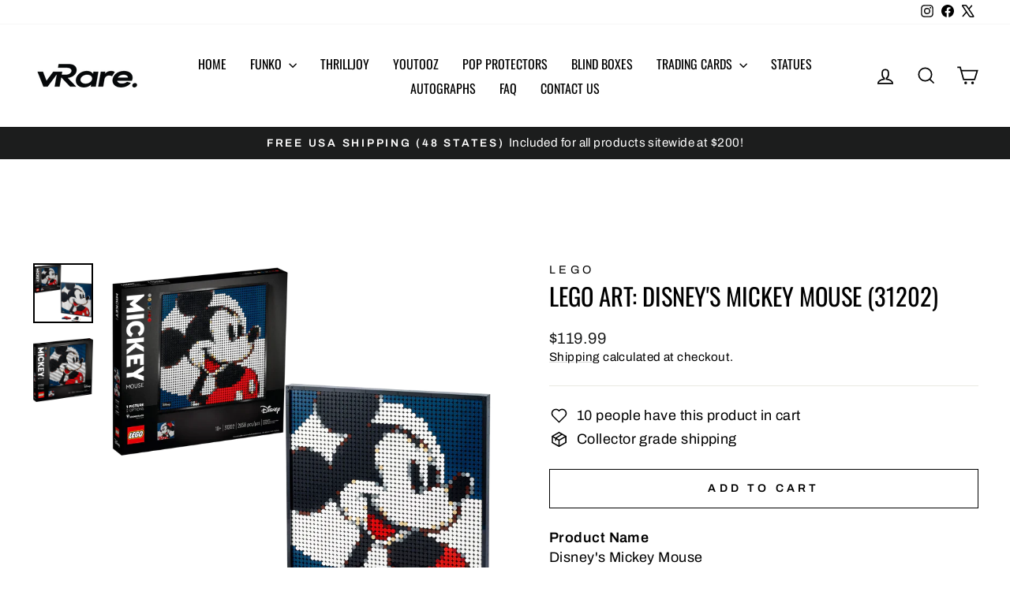

--- FILE ---
content_type: text/javascript
request_url: https://limits.minmaxify.com/vrarestore.myshopify.com?v=139b&r=20260107005933
body_size: 18530
content:
!function(e){if(!e.minMaxify&&-1==location.href.indexOf("checkout.shopify")){var a=e.minMaxifyContext||{},i=e.minMaxify={shop:"vrarestore.myshopify.com",cart:null,cartLoadTryCount:0,customer:a.customer,feedback:function(e){if(!(n.search(/\/(account|password|checkouts|cache|blogs|pages|\d+\/)/)>=0)){var a=new XMLHttpRequest;a.open("POST","https://app.minmaxify.com/report"),a.send(location.protocol+"//"+i.shop+n+"\n"+e)}},guarded:function(e,a){return function(){try{var n=a&&a.apply(this,arguments),o=e.apply(this,arguments);return a?o||n:o}catch(e){console.error(e);var t=e.toString();-1==t.indexOf("Maximum call stack")&&i.feedback("ex\n"+(e.stack||"")+"\n"+t)}}}},n=e.location.pathname;i.guarded((function(){var a,o,t,r,m,s=e.jQuery,c=e.document,l={btnCheckout:"[name=checkout],[href='/checkout'],[type=submit][value=Checkout],[onclick='window.location\\=\\'\\/checkout\\''],form[action='/checkout'] [type=submit],.checkout_button,form[action='/cart'] [type=submit].button-cart-custom,.btn-checkout,.checkout-btn,.button-checkout,.rebuy-cart__checkout-button,.gokwik-checkout,.tdf_btn_ck",lblCheckout:"[name=checkout]",btnCartQtyAdjust:".cart-item-decrease,.cart-item-increase,.js--qty-adjuster,.js-qty__adjust,.minmaxify-quantity-button,.numberUpDown > *,.cart-item button.adjust,.cart-wrapper .quantity-selector__button,.cart .product-qty > .items,.cart__row [type=button],.cart-item-quantity button.adjust,.cart_items .js-change-quantity,.ajaxcart__qty-adjust,.cart-table-quantity button",divCheckout:".additional-checkout-buttons,.dynamic-checkout__content,.cart__additional_checkout,.additional_checkout_buttons,.paypal-button-context-iframe,.additional-checkout-button--apple-pay,.additional-checkout-button--google-pay",divDynaCheckout:"div.shopify-payment-button,.shopify-payment-button > div,#gokwik-buy-now",fldMin:"",fldQty:"input[name=quantity]",fldCartQty:"input[name^='updates['],.cart__qty-input,[data-cart-item-quantity]",btnCartDrawer:"a[href='/cart'],.js-drawer-open-right",btnUpdate:"[type=submit][name=update],.cart .btn-update"},d=0,u={name:""},p=2e4,h={NOT_VALID_MSG:"Order not valid",CART_UPDATE_MSG:"Cart needs to be updated",CART_AUTO_UPDATE:"Quantities have been changed, press OK to validate the cart.",CART_UPDATE_MSG2:'Cart contents have changed, you must click "Update cart" before proceeding.',VERIFYING_MSG:"Verifying",VERIFYING_EXPANDED:"Please wait while we verify your cart.",PREVENT_CART_UPD_MSG:"\n\n"},x="/";function P(){return(new Date).getTime()}Object.assign;function g(e,a){try{setTimeout(e,a||0)}catch(i){a||e()}}function f(e){return e?"string"==typeof e?c.querySelectorAll(e):e.nodeType?[e]:e:[]}function y(e,a){var i,n=f(e);if(n&&a)for(i=0;i<n.length;++i)a(n[i]);return n}function v(e,a){var i=e&&c.querySelector(e);if(i)return a?"string"==typeof a?i[a]:a(i):i}function k(e,a){if(s)return s(e).trigger(a);y(e,(function(e){e[a]()}))}function b(e,a,i){try{if(s)return s(e).on(a,i)}catch(e){}y(e,(function(e){e.addEventListener(a,i)}))}function O(e,a){try{var i=c.createElement("template");i.innerHTML=e;var n=i.content.childNodes;if(n){if(!a)return n[0];for(;n.length;)a.appendChild(n[0]);return 1}}catch(e){console.error(e)}}function C(e){var a=e.target;try{return(a.closest||a.matches).bind(a)}catch(e){}}function S(){}i.showMessage=function(e){if(L())return(i.closePopup||S)(),!0;var a=M.messages||M.getMessages();if(++d,e&&(i.prevented=P()),!i.showPopup||!i.showPopup(a[0],a.slice(1))){for(var n="",o=0;o<a.length;++o)n+=a[o]+"\n";alert(n),t&&k(l.btnUpdate,"click")}return e&&(e.stopImmediatePropagation&&e.stopImmediatePropagation(),e.stopPropagation&&e.stopPropagation(),e.preventDefault&&e.preventDefault()),!1};var A="top: 0; left: 0; width: 100%; height: 100%; position: fixed;",E=".minmaxify-p-bg {"+A+" z-index: 2147483641; overflow: hidden; background: #0B0B0BCC; opacity: 0.2;} .minmaxify-p-bg.minmaxify-a {transition: opacity 0.15s ease-out; opacity: 1; display: block;} .minmaxify-p-wrap {"+A+' display: table; z-index: 2147483642; outline: none !important; pointer-events: none;} .minmaxify-p-wrap > div {display: table-cell; vertical-align: middle;} .minmaxify-dlg {padding:0px; margin:auto; border: 0px;} .minmaxify-dlg::backdrop {background:#0B0B0BBB;} .minmaxify-p {opacity: .5; color: black; background-color: white; padding: 18px; max-width: 500px; margin: 18px auto; width: calc(100% - 36px); pointer-events: auto; border: solid white 1px; overflow: auto; max-height: 95vh;} dialog > .minmaxify-p {margin:auto; width:100%;} .minmaxify-p.minmaxify-a {opacity: 1; transition: all 0.25s ease-in; border-width: 0px;} .minmaxify-ok {display: inline-block; padding: 8px 20px; margin: 0; line-height: 1.42; text-decoration: none; text-align: center; vertical-align: middle; white-space: nowrap; border: 1px solid transparent; border-radius: 2px; font-family: "Montserrat","Helvetica Neue",sans-serif; font-weight: 400;font-size: 14px;text-transform: uppercase;transition:background-color 0.2s ease-out;background-color: #528ec1; color: white; min-width: unset;} .minmaxify-ok:after {content: "OK";} .minmaxify-close {font-style: normal; font-size: 28px; font-family: monospace; overflow: visible; background: transparent; border: 0; appearance: none; display: block; outline: none; padding: 0px; box-shadow: none; margin: -10px -5px 0 0; opacity: .65;} .minmaxify-p button {user-select: none; cursor: pointer; float:right; width: unset;} .minmaxify-close:hover, .minmaxify-close:focus {opacity: 1;} .minmaxify-p ul {padding-left: 2rem; margin-bottom: 2rem;}';function T(e){if(h.locales){var a=(h.locales[i.locale]||{})[e];if(void 0!==a)return a}return h[e]}var w,B={messages:[T("VERIFYING_EXPANDED")],equalTo:function(e){return this===e}},M=B;function G(e){return a?a.getItemLimits(i,e):{}}function _(){return a}function L(){return M.isOk&&!t&&_()||"force"==M.isOk||o}function I(){location.pathname!=n&&(n=location.pathname);try{if(_()&&!o){!function(){var e=i.cart&&i.cart.items;if(!e)return;y(l.fldCartQty,(function(a){for(var i=0;i<e.length;++i){var n=e[i],o=a.dataset;if(n.key==o.lineId||a.id&&-1!=a.id.search(new RegExp("updates(_large)?_"+n.id,"i"))||(o.cartLine||o.index)==i+1){var t=G(n);t.min>1&&!t.combine&&(a.min=t.min),t.max&&(a.max=t.max),t.multiple&&!t.combine&&(a.step=t.multiple);break}}}))}(),y(l.divDynaCheckout,(function(e){e.style.display="none"}));var a=function(a){var i,o;if(!i){if(!o)try{o=decodeURIComponent(n||location.href||"")}catch(e){o=""}if(!((o=o.split("/")).length>2&&"products"==o[o.length-2]))return;i=o[o.length-1]}var t=(e.ShopifyAnalytics||{}).meta||{},r={handle:i,sku:""},m=t.product,s=t.selectedVariantId;if(!m){var c=v("#ProductJson-product-template");if(c)try{m=c._product||JSON.parse(c.dataset.product||c.textContent)}catch(e){}}if(m){r.product_description=m.description,r.product_type=m.type,r.vendor=m.vendor,r.price=m.price,r.product_title=m.title,r.product_id=m.id;var l=m.variants||[],d=l.length;if(s||1==d)for(var u=0;u<d;++u){var p=l[u];if(1==d||p.id==s){r.variant_title=p.public_title,r.sku=p.sku,r.grams=p.weight,r.price=p.price||m.price,r.variant_id=p.id,r.name=p.name,r.product_title||(r.product_title=p.name);break}}}return r}();if(a){var t=v(l.fldQty);!function(a,i){function n(e,a){if(arguments.length<2)return i.getAttribute(e);null==a?i.removeAttribute(e):i.setAttribute(e,a)}var o=a.max||void 0,t=a.multiple,r=a.min;if((e.minmaxifyDisplayProductLimit||S)(a),i){var m=n("mm-max"),s=n("mm-step"),c=n("mm-min"),l=parseInt(i.max),d=parseInt(i.step),u=parseInt(i.min);stockMax=parseInt(n("mm-stock-max")),val=parseInt(i.value),(r!=c||r>u)&&((c?val==c||val==u:!val||val<r)&&(i.value=r),!a.combine&&r>1?n("min",r):c&&n("min",1),n("mm-min",r)),isNaN(stockMax)&&!m&&(stockMax=parseInt(n("data-max-quantity")||n("max")),n("mm-stock-max",stockMax)),!isNaN(stockMax)&&o&&o>stockMax&&(o=stockMax),(o!=m||isNaN(l)||l>o)&&(o?n("max",o):m&&n("max",null),n("mm-max",o)),(t!=s||t>1&&d!=t)&&(a.combine?s&&n("step",null):n("step",t),n("mm-step",t))}}(G(a),t)}}}catch(e){console.error(e)}return j(),N(),!0}function j(e,a,i){y(l.lblCheckout,(function(n){var o=null===e?n.minMaxifySavedLabel:e;n.minMaxifySavedLabel||(n.minMaxifySavedLabel=n.value||(n.innerText||n.textContent||"").trim()),void 0!==o&&(n.value=o,n.textContent&&!n.childElementCount&&(n.textContent=o));var t=n.classList;t&&a&&t.add(a),t&&i&&t.remove(i)}))}function D(e){"start"==e?(j(T("VERIFYING_MSG"),"btn--loading"),r||(r=P(),p&&g((function(){r&&P()-r>=p&&(U()&&i.feedback("sv"),M={isOk:"force"},D("stop"))}),p))):"stop"==e?(j(M.isOk?null:T("NOT_VALID_MSG"),0,"btn--loading"),r=0,(i.popupShown||S)()&&g(i.showMessage)):"changed"==e&&j(T("CART_UPDATE_MSG")),N()}function N(){y(l.divCheckout,(function(e){var a=e.style;L()?e.mm_hidden&&(a.display=e.mm_hidden,e.mm_hidden=!1):"none"!=a.display&&(e.mm_hidden=a.display||"block",a.display="none")})),(e.minmaxifyDisplayCartLimits||S)(!o&&M,t)}function R(e){var a=C(e);if(a){if(a(l.btnCheckout))return i.showMessage(e);a(l.btnCartQtyAdjust)&&i.onChange(e)}}function H(n){null==i.cart&&(i.cart=(e.Shopify||{}).cart||null);var o=i.cart&&i.cart.item_count&&(n||!d&&U());(I()||o||n)&&(_()&&i.cart?(M=a.validateCart(i),D("stop"),o&&(w&&!M.isOk&&!M.equalTo(w)&&c.body?i.showMessage():!d&&U()&&g(i.showMessage,100)),w=M):(M=B,D("start"),i.cart||z()))}function U(){let e=n.length-5;return e<4&&n.indexOf("/cart")==e}function q(e,a,n,o){if(a&&"function"==typeof a.search&&4==e.readyState&&"blob"!=e.responseType){var r,m;try{if(200!=e.status)"POST"==n&&-1!=a.search(/\/cart(\/update|\/change|\/clear|\.js)/)&&(422==e.status?z():t&&(t=!1,H()));else{if("GET"==n&&-1!=a.search(/\/cart($|\.js|\.json|\?view=)/)&&-1==a.search(/\d\d\d/))return;var s=(r=e.response||e.responseText||"").indexOf&&r.indexOf("{")||0;-1!=a.search(/\/cart(\/update|\/change|\/clear|\.js)/)||"/cart"==a&&0==s?(-1!=a.indexOf("callback=")&&r.substring&&(r=r.substring(s,r.length-1)),m=i.handleCartUpdate(r,-1!=a.indexOf("cart.js")?"get":"update",o)):-1!=a.indexOf("/cart/add")?m=i.handleCartUpdate(r,"add",o):"GET"!=n||U()&&"/cart"!=a||(H(),m=1)}}catch(e){if(!r||0==e.toString().indexOf("SyntaxError"))return;console.error(e),i.feedback("ex\n"+(e.stack||"")+"\n"+e.toString()+"\n"+a)}m&&F()}}function F(){for(var e=500;e<=2e3;e+=500)g(I,e)}function z(){var e=new XMLHttpRequest,a=x+"cart.js?_="+P();e.open("GET",a),e.mmUrl=null,e.onreadystatechange=function(){q(e,a)},e.send(),g((function(){null==i.cart&&i.cartLoadTryCount++<60&&z()}),5e3+500*i.cartLoadTryCount)}i.getLimitsFor=G,i.checkLimits=L,i.onChange=i.guarded((function(){D("changed"),t=!0,M=U()&&v(l.btnUpdate)?{messages:[T("CART_AUTO_UPDATE")]}:{messages:[T("CART_UPDATE_MSG2")]},N()})),e.getLimits=H,e.mmIsEnabled=L,i.handleCartUpdate=function(e,a,n){"string"==typeof e&&(e=JSON.parse(e));var o="get"==a&&JSON.stringify(e);if("get"!=a||m!=o){if("update"==a)i.cart=e;else if("add"!=a){if(n&&!e.item_count&&i.cart)return;i.cart=e}else{var r=e.items||[e];e=i.cart;for(var s=0;s<r.length;++s){var c=r[s];e&&e.items||(e=i.cart={total_price:0,total_weight:0,items:[],item_count:0}),e.total_price+=c.line_price,e.total_weight+=c.grams*c.quantity,e.item_count+=c.quantity;for(var l=0;l<e.items.length;++l){var d=e.items[l];if(d.id==c.id){e.total_price-=d.line_price,e.total_weight-=d.grams*d.quantity,e.item_count-=d.quantity,e.items[l]=c,c=0;break}}c&&e.items.unshift(c)}e.items=e.items.filter((function(e){return e.quantity>0})),o=JSON.stringify(e)}return m=o,t=!1,H(!0),1}if(!M.isOk)return I(),1};var K,W=e.XMLHttpRequest.prototype,V=W.open,X=W.send;function Q(){s||(s=e.jQuery);var a=e.Shopify||{},n=a.shop||location.host;if(u=a.theme||u,o=!1,n==i.shop){var r;i.locale=a.locale,I(),function(e,a,n,o){y(e,(function(e){if(!e["mmBound_"+a]){e["mmBound_"+a]=!0;var t=e["on"+a];t&&o?e["on"+a]=i.guarded((function(e){!1!==n()?t.apply(this,arguments):e.preventDefault()})):b(e,a,i.guarded(n))}}))}(l.btnCartDrawer,"click",F),i.showPopup||O('<style type="text/css" minmaxify>'+E+"</style>",c.head)&&(i.showPopup=function(e,a){for(var n='<button title="Close (Esc)" type="button" class="minmaxify-close" aria-label="Close">&times;</button>'+e.replace(new RegExp("\n","g"),"<br/>")+"<ul>",o=0;o<a.length;++o){var t=a[o];t&&(n+="<li>"+t+"</li>")}n+='</ul><div><button class="minmaxify-ok"></button><div style="display:table;clear:both;"></div></div>';var m=v("div.minmaxify-p");if(m)m.innerHTML=n,r&&!r.open&&r.showModal();else{var s=c.body;(r=c.createElement("dialog")).showModal?(r.className="minmaxify-dlg",r.innerHTML="<div class='minmaxify-p minmaxify-a'>"+n+"</div>",s.appendChild(r),r.showModal(),b(r,"click",(function(e){var a=C(e);a&&!a(".minmaxify-p")&&i.closePopup()}))):(r=0,s.insertBefore(O("<div class='minmaxify-p-bg'></div>"),s.firstChild),s.insertBefore(O("<div class='minmaxify-p-wrap'><div><div role='dialog' aria-modal='true' aria-live='assertive' tabindex='1' class='minmaxify-p'>"+n+"</div></div></div>"),s.firstChild),g(y.bind(i,".minmaxify-p-bg, .minmaxify-p",(function(e){e.classList.add("minmaxify-a")}))))}return b(".minmaxify-ok","click",(function(){i.closePopup(1)})),b(".minmaxify-close, .minmaxify-p-bg","click",(function(){i.closePopup()})),1},i.closePopup=function(e){r?r.close():y(".minmaxify-p-wrap, .minmaxify-p-bg",(function(e){e.parentNode.removeChild(e)})),t&&e&&k(l.btnUpdate,"click")},i.popupShown=function(){return r?r.open:f("div.minmaxify-p").length},c.addEventListener("keyup",(function(e){27===e.keyCode&&i.closePopup()}))),Y();var m=document.getElementsByTagName("script");for(let e=0;e<m.length;++e){var d=m[e];d.src&&-1!=d.src.indexOf("trekkie.storefront")&&!d.minMaxify&&(d.minMaxify=1,d.addEventListener("load",Y))}}else o=!0}function Y(){var a=e.trekkie||(e.ShopifyAnalytics||{}).lib||{},n=a.track;n&&!n.minMaxify&&(a.track=function(e){return"Viewed Product Variant"==e&&g(I),n.apply(this,arguments)},a.track.minMaxify=1,a.ready&&(a.ready=i.guarded(H,a.ready)));var o=e.subscribe;"function"!=typeof o||o.mm_quTracked||(o.mm_quTracked=1,o("quantity-update",i.guarded(I)))}i.initCartValidator=i.guarded((function(e){a||(a=e,o||H(!0))})),W.open=function(e,a,i,n,o){return this.mmMethod=e,this.mmUrl=a,V.apply(this,arguments)},W.send=function(e){var a=this;return a.addEventListener?a.addEventListener("readystatechange",(function(e){q(a,a.mmUrl,a.mmMethod)})):a.onreadystatechange=i.guarded((function(){q(a,a.mmUrl)}),a.onreadystatechange),X.apply(a,arguments)},(K=e.fetch)&&!K.minMaxify&&(e.fetch=function(e,a){var n,o=(a||e||{}).method||"GET";return n=K.apply(this,arguments),-1!=(e=((e||{}).url||e||"").toString()).search(/\/cart(\/|\.js)/)&&(n=n.then((function(a){try{var n=i.guarded((function(i){a.readyState=4,a.responseText=i,q(a,e,o,!0)}));a.ok?a.clone().text().then(n):n()}catch(e){}return a}))),n},e.fetch.minMaxify=1),["mousedown","touchstart","touchend","click"].forEach((function(a){e.addEventListener(a,i.guarded(R),{capture:!0,passive:!1})})),e.addEventListener("keydown",(function(e){var a=e.key,n=C(e);n&&n(l.fldCartQty)&&(a>=0&&a<=9||-1!=["Delete","Backspace"].indexOf(a))&&i.onChange(e)})),e.addEventListener("change",i.guarded((function(e){var a=C(e);a&&a(l.fldCartQty)&&i.onChange(e)}))),c.addEventListener("DOMContentLoaded",i.guarded((function(){Q(),o||(U()&&g(H),(e.booster||e.BoosterApps)&&s&&s.fn.ajaxSuccess&&s(c).ajaxSuccess((function(e,a,i){i&&q(a,i.url,i.type)})))}))),Q()}))()}}(window),function(){function e(e,a,i,n){this.cart=a||{},this.opt=e,this.customer=i,this.messages=[],this.locale=n&&n.toLowerCase()}e.prototype={recalculate:function(e){this.isOk=!0,this.messages=!e&&[],this.isApplicable()&&(this._calcWeights(),this.addMsg("INTRO_MSG"),this._doSubtotal(),this._doItems(),this._doQtyTotals(),this._doWeight())},getMessages:function(){return this.messages||this.recalculate(),this.messages},isApplicable:function(){var e=this.cart._subtotal=Number(this.cart.total_price||0)/100,a=this.opt.overridesubtotal;if(!(a>0&&e>a)){for(var i=0,n=this.cart.items||[],o=0;o<n.length;o++)i+=Number(n[o].quantity);return this.cart._totalQuantity=i,1}},addMsg:function(e,a){if(!this.messages)return;const i=this.opt.messages;var n=i[e];if(i.locales&&this.locale){var o=(i.locales[this.locale]||{})[e];void 0!==o&&(n=o)}n&&(n=this._fmtMsg(unescape(n),a)),this.messages.push(n)},equalTo:function(e){if(this.isOk!==e.isOk)return!1;var a=this.getMessages(),i=e.messages||e.getMessages&&e.getMessages()||[];if(a.length!=i.length)return!1;for(var n=0;n<a.length;++n)if(a[n]!==i[n])return!1;return!0},_calcWeights:function(){this.weightUnit=this.opt.weightUnit||"g";var e=a[this.weightUnit]||1,i=this.cart.items;if(i)for(var n=0;n<i.length;n++){var o=i[n];o._weight=Math.round(Number(o.grams||0)*e*o.quantity*100)/100}this.cart._totalWeight=Math.round(Number(this.cart.total_weight||0)*e*100)/100},_doSubtotal:function(){var e=this.cart._subtotal,a=this.opt.minorder,i=this.opt.maxorder;e<a&&(this.addMsg("MIN_SUBTOTAL_MSG"),this.isOk=!1),i>0&&e>i&&(this.addMsg("MAX_SUBTOTAL_MSG"),this.isOk=!1)},_doWeight:function(){var e=this.cart._totalWeight,a=this.opt.weightmin,i=this.opt.weightmax;e<a&&(this.addMsg("MIN_WEIGHT_MSG"),this.isOk=!1),i>0&&e>i&&(this.addMsg("MAX_WEIGHT_MSG"),this.isOk=!1)},checkGenericLimit:function(e,a,i){if(!(e.quantity<a.min&&(this.addGenericError("MIN",e,a,i),i)||a.max&&e.quantity>a.max&&(this.addGenericError("MAX",e,a,i),i)||a.multiple>1&&e.quantity%a.multiple>0&&(this.addGenericError("MULT",e,a,i),i))){var n=e.line_price/100;void 0!==a.minAmt&&n<a.minAmt&&(this.addGenericError("MIN_SUBTOTAL",e,a,i),i)||a.maxAmt&&n>a.maxAmt&&this.addGenericError("MAX_SUBTOTAL",e,a,i)}},addGenericError:function(e,a,i,n){var o={item:a};n?(e="PROD_"+e+"_MSG",o.itemLimit=i,o.refItem=n):(e="GROUP_"+e+"_MSG",o.groupLimit=i),this.addMsg(e,o),this.isOk=!1},_buildLimitMaps:function(){var e=this.opt,a=e.items||[];e.bySKU={},e.byId={},e.byHandle={};for(var i=0;i<a.length;++i){var n=a[i];n.sku?e.bySKU[n.sku]=n:(n.h&&(e.byHandle[n.h]=n),n.id&&(e.byId[n.id]=n))}},_doItems:function(){var e,a=this.cart.items||[],i={},n={},o=this.opt;o.byHandle||this._buildLimitMaps(),(o.itemmin||o.itemmax||o.itemmult)&&(e={min:o.itemmin,max:o.itemmax,multiple:o.itemmult});for(var t=0;t<a.length;t++){var r=a[t],m=this.getCartItemKey(r),s=i[m],c=n[r.handle];s?(s.quantity+=r.quantity,s.line_price+=r.line_price,s._weight+=r._weight):s=i[m]={ref:r,quantity:r.quantity,line_price:r.line_price,grams:r.grams,_weight:r._weight,limit:this._getIndividualItemLimit(r)},c?(c.quantity+=r.quantity,c.line_price+=r.line_price,c._weight+=r._weight):c=n[r.handle]={ref:r,quantity:r.quantity,line_price:r.line_price,grams:r.grams,_weight:r._weight},c.limit&&c.limit.combine||(c.limit=s.limit)}for(var l in i){if(r=i[l])((d=r.limit||r.limitRule)?!d.combine:e)&&this.checkGenericLimit(r,d||e,r.ref)}for(var l in n){var d;if(r=n[l])(d=r.limit||r.limitRule)&&d.combine&&this.checkGenericLimit(r,d,r.ref)}},getCartItemKey:function(e){var a=e.handle;return a+=e.sku||e.variant_id},getCartItemIds:function(e){var a={handle:e.handle||"",product_id:e.product_id,sku:e.sku},i=a.handle.indexOf(" ");return i>0&&(a.sku=a.handle.substring(i+1),a.handle=a.handle.substring(0,i)),a},_getIndividualItemLimit:function(e){var a=this.opt,i=this.getCartItemIds(e);return a.bySKU[i.sku]||a.byId[i.product_id]||a.byHandle[i.handle]},getItemLimit:function(e){var a=this.opt;if(!a)return{};void 0===a.byHandle&&this._buildLimitMaps();var i=this._getIndividualItemLimit(e);return i||(i={min:a.itemmin,max:a.itemmax,multiple:a.itemmult}),i},calcItemLimit:function(e){var a=this.getItemLimit(e);(a={max:a.max||0,multiple:a.multiple||1,min:a.min,combine:a.combine}).min||(a.min=a.multiple);var i=this.opt.maxtotalitems||0;return(!a.max||i&&i<a.max)&&(a.max=i),a},_doQtyTotals:function(){var e=this.opt.maxtotalitems,a=this.opt.mintotalitems,i=this.opt.multtotalitems,n=this.cart._totalQuantity;0!=e&&n>e&&(this.addMsg("TOTAL_ITEMS_MAX_MSG"),this.isOk=!1),n<a&&(this.addMsg("TOTAL_ITEMS_MIN_MSG"),this.isOk=!1),i>1&&n%i>0&&(this.addMsg("TOTAL_ITEMS_MULT_MSG"),this.isOk=!1)},_fmtMsg:function(e,a){var i,n,o,t=this;return e.replace(/\{\{\s*(.*?)\s*\}\}/g,(function(e,r){try{i||(i=t._getContextMsgVariables(a)||{});var m=i[r];return void 0!==m?m:n||(n=i,t._setGeneralMsgVariables(n),void 0===(m=n[r]))?(o||(o=t._makeEvalFunc(i)),o(r)):m}catch(e){return'"'+e.message+'"'}}))},formatMoney:function(e){var a=this.opt.moneyFormat;if(void 0!==a){try{e=e.toLocaleString()}catch(e){}a&&(e=a.replace(/{{\s*amount[a-z_]*\s*}}/,e))}return e},_getContextMsgVariables(e){if(e){var a,i;if(e.itemLimit){var n=e.item,o=e.refItem||n,t=e.itemLimit;a={item:o,ProductQuantity:n.quantity,ProductName:t.combine&&unescape(o.product_title||t.name)||o.title,GroupTitle:t.title,ProductMinQuantity:t.min,ProductMaxQuantity:t.max,ProductQuantityMultiple:t.multiple},i=[["ProductAmount",Number(n.line_price)/100],["ProductMinAmount",t.minAmt],["ProductMaxAmount",t.maxAmt]]}if(e.groupLimit){n=e.item,o=e.refItem||n,t=e.groupLimit;a={item:o,GroupQuantity:n.quantity,GroupTitle:t.title,GroupMinQuantity:t.min,GroupMaxQuantity:t.max,GroupQuantityMultiple:t.multiple},i=[["GroupAmount",Number(n.line_price)/100],["GroupMinAmount",t.minAmt],["GroupMaxAmount",t.maxAmt]]}if(a){for(var r=0;r<i.length;r++){const e=i[r];isNaN(e[1])||Object.defineProperty(a,e[0],{get:this.formatMoney.bind(this,e[1])})}return a}}},_setGeneralMsgVariables:function(e){var a=this.cart,i=this.opt;e.CartWeight=a._totalWeight,e.CartMinWeight=i.weightmin,e.CartMaxWeight=i.weightmax,e.WeightUnit=this.weightUnit,e.CartQuantity=a._totalQuantity,e.CartMinQuantity=i.mintotalitems,e.CartMaxQuantity=i.maxtotalitems,e.CartQuantityMultiple=i.multtotalitems;for(var n=[["CartAmount",a._subtotal],["CartMinAmount",i.minorder],["CartMaxAmount",i.maxorder]],o=0;o<n.length;o++){const a=n[o];isNaN(a[1])||Object.defineProperty(e,a[0],{get:this.formatMoney.bind(this,a[1])})}},_makeEvalFunc:function(e){return new Function("_expr","with(this) return eval(_expr)").bind(e)}};var a={g:1,kg:.001,lb:.00220462,oz:.03527396},i={messages:{INTRO_MSG:"Cannot place order, conditions not met: \n\n",PROD_MIN_MSG:"{{ProductName}}: Must have at least {{ProductMinQuantity}} of this item.",PROD_MAX_MSG:"{{ProductName}}: Must have at most {{ProductMaxQuantity}} of this item.",PROD_MULT_MSG:"{{ProductName}}: Quantity must be a multiple of {{ProductQuantityMultiple}}."},items:[{id:8981497577763,h:"wave-2-november-eta-pop-animation-demon-slayer-s5-tengen-uzui-chase-bundle-pre-order",name:"[Wave 2 November ETA] POP Animation: Demon Slayer S5- Tengen Uzui Chase Bundle (Pre Order)",max:1},{id:8974810906915,h:"wave-2-november-eta-pop-animation-one-piece-s8-gear-5-luffy-chase-bundle-gitd-pre-order",name:"[Wave 2 November ETA] POP Animation: One Piece S8- Gear 5 Luffy Chase Bundle GITD (Pre Order)",max:2},{id:8557387514147,h:"auto-edition-neji-hyuga-1-6-chase-chance-dual-color-signed-w-quote-by-steve-stayley-jsa-certified",name:"Auto Edition : Neji Hyuga (1:6 Chase Chance) (Dual Color) Signed w/ Quote by Steve Staley JSA Certified",max:2},{id:6579662946390,h:"demon-slayer-tanjiro-vs-rui-anime-moment-pre-order",name:"Demon Slayer : Tanjiro vs Rui Anime Moment (Pre Order)",max:2},{id:8103701119267,h:"funko-skateboard-naruto-six-path-deck-special-edition-exclusive",name:"Funko Skateboard : Naruto Six Path Deck Special Edition Exclusive"},{id:6583993991254,h:"jpn-pokemon-tcg-eevee-heroes-booster-box",name:"JPN Pokemon TCG : Eevee Heroes Booster Box",max:3},{id:9782025093411,h:"jpn-pokemon-tcg-ionos-wattrel-promo-card-sv-p232-ships-2-5-24",name:"JPN Pokemon TCG : Iono's Wattrel Promo Card SV-P232 (Ships 2/5/24)",max:4},{id:6635919540310,h:"jpn-pokemon-tcg-piplup-promo-232-s-p-single-card",name:"JPN Pokemon TCG : Piplup Promo 232/S-P (Single Card)",max:2},{id:9756442329379,h:"jpn-pokemon-tcg-pokemon-battle-partners-booster-box-w-promo-card-january-24-street-date",name:"JPN Pokemon TCG : Pokémon Battle Partners Booster Box w/ Promo Card (January 24 Street Date)",max:1},{id:9841163764003,h:"jpn-pokemon-tcg-the-glory-of-team-rocket-booster-box-pre-order",name:"JPN Pokemon TCG : The Glory of Team Rocket Booster Box (Pre Order)",max:1},{id:8371694600483,h:"jpn-pokemon-tcg-yu-nagaba-x-pokemon-eevee-lution-promo-pack-1pack",name:"JPN Pokémon TCG : Yu Nagaba x Pokémon Eevee-lution Promo Pack (1Pack)",max:4},{id:8976909533475,h:"loungefly-hello-kitty-and-mimmy-cosplay-mini-backpack-vrare-exclusive-early-march-shipping",name:"Loungefly Hello Kitty and Mimmy Cosplay Mini Backpack vRare Exclusive (MARCH SHIPPING)",max:8},{id:9604751491363,h:"loungefly-pennywise-gutter-scene-cosplay-mini-backpack-vrare-exclusive-limited-edition",name:"Loungefly Pennywise Gutter Scene Cosplay Mini Backpack vRare Exclusive Limited Edition",max:8},{id:9213118513443,h:"one-piece-tcg-st-13-the-three-brothers-ultra-starter-deck",name:"One Piece TCG ST-13 The Three Brothers Ultra Starter Deck",max:2},{id:8399392375075,h:"one-piece-tcg-storage-box-big-mom-pirates-starter-deck-st-07",name:"One Piece TCG: Big Mom Pirates Starter Deck (ST-07)",max:2},{id:9646401224995,h:"one-piece-tcg-black-smoker-starter-deck-st-19",name:"One Piece TCG: Black - Smoker Starter Deck ST-19",max:2},{id:9646396178723,h:"one-piece-tcg-blue-donquixote-doflamingo-starter-deck-st-17",name:"One Piece TCG: Blue - Donquixote Doflamingo Starter Deck ST-17",max:2},{id:9646395326755,h:"one-piece-tcg-green-uta-starter-deck-st-16",name:"One Piece TCG: Green - Uta Starter Deck ST-16",max:2},{id:9646399291683,h:"one-piece-tcg-purple-monkey-d-luffy-starter-deck-st-18",name:"One Piece TCG: Purple - Monkey.D.Luffy Starter Deck ST-18",max:2},{id:9646392508707,h:"one-piece-tcg-red-edward-newgate-starter-deck-st-15",name:"One Piece TCG: Red - Edward Newgate Starter Deck ST-15",max:2},{id:9646385299747,h:"jpn-one-piece-starter-deck-3d-2y-st-14",name:"One Piece TCG: Starter Deck 3D-2Y ST-14",max:2},{id:9646402273571,h:"one-piece-tcg-yellow-charlotte-katakuri-starter-deck-st-20",name:"One Piece TCG: Yellow - Charlotte Katakuri Starter Deck ST-20",max:2},{id:6591160582230,h:"pokemon-charizard-pop-pre-order",name:"Pokemon : Charizard Pop (Pre Order)",max:2},{id:6593161822294,h:"pokemon-tcg-chilling-reign-build-and-battle-box-1-single-box",name:"Pokemon TCG : Chilling Reign Build and Battle Box (1 Single Box)",max:1},{id:9840638394659,h:"pokemon-tcg-journey-together-booster-bundle-1-box-pre-order",name:"Pokemon TCG : Journey Together Booster Bundle (1 Box) (Pre Order)",max:1},{id:9840637542691,h:"pokemon-tcg-journey-together-sleeved-booster-pack-1-pack",name:"Pokemon TCG : Journey Together Sleeved Booster Pack (1 Pack) (Pre Order)",max:4},{id:8527876129059,h:"pokemon-tcg-obsidian-flames-etb",name:"Pokemon TCG : Obsidian Flames ETB",max:1},{id:9786246496547,h:"pokemon-tcg-paldean-fates-booster-bundle-1-box",name:"Pokemon TCG : Paldean Fates Booster Bundle (1 Box)",max:1},{id:8942006567203,h:"pokemon-tcg-paldean-fates-etb",name:"Pokémon TCG : Paldean Fates ETB",max:10},{id:8955985592611,h:"pokemon-tcg-paldean-fates-tin",name:"Pokemon TCG : Paldean Fates Tin (3 Styles)",max:6},{id:9645439090979,h:"pokemon-tcg-pokemon-151-alakazam-ex-collection",name:"Pokemon TCG : Pokémon 151 Alakazam Ex Collection",max:1},{id:8662248620323,h:"pokemon-tcg-pokemon-151-binder-collection",name:"Pokemon TCG : Pokémon 151 Binder Collection",max:1},{id:9855080595747,h:"pokemon-tcg-pokemon-151-booster-bundle-1-box-2-week-arrival",name:"Pokemon TCG : Pokémon 151 Booster Bundle (1 Box) (2 Week Arrival)",max:3},{id:9645438140707,h:"pokemon-tcg-pokemon-151-zapdos-ex-collection",name:"Pokemon TCG : Pokémon 151 Zapdos EX Collection",max:1},{id:9818130579747,h:"pokemon-tcg-pokemon-astral-radiance-etb",name:"Pokemon TCG : Pokémon Astral Radiance ETB",max:1},{id:9818127532323,h:"pokemon-tcg-pokemon-brilliant-stars-etb",name:"Pokemon TCG : Pokémon Brilliant Stars ETB",max:1},{id:9818129695011,h:"pokemon-tcg-pokemon-crown-zenith-etb",name:"Pokemon TCG : Pokémon Crown Zenith ETB",max:1},{id:9896073789731,h:"pokemon-tcg-pokemon-destined-rivals-booster-bundle-1-box-pre-order-street-date-05-30-2025",name:"Pokemon TCG : Pokémon Destined Rivals Booster Bundle (1 Box) (Pre Order) (Street Date 05/30/2025)",max:1},{id:9891856482595,h:"pokemon-tcg-pokemon-destined-rivals-etb-pre-order-street-date-05-30-25",name:"Pokemon TCG : Pokémon Destined Rivals ETB (Pre Order) (Street Date 05/30/25)",max:1},{id:9882633437475,h:"pokemon-tcg-pokemon-eevee-super-premium-collection-pre-order-street-date-5-16",name:"Pokemon TCG : Pokémon Eevee Super Premium Collection (Pre Order) (Street Date 5/16)",max:1},{id:9855050875171,h:"pokemon-tcg-pokemon-hops-zacian-ex-box",name:"Pokemon TCG : Pokémon Hop's Zacian Ex Box",max:1},{id:9855055167779,h:"pokemon-tcg-pokemon-ionos-bellibolt-ex-premium-collection",name:"Pokemon TCG : Pokémon Iono's Bellibolt ex Premium Collection (2 WEEKS ETA)",max:3},{id:9840644817187,h:"pokemon-tcg-pokemon-journey-together-etb-pre-order",name:"Pokemon TCG : Pokémon Journey Together ETB (Pre Order)",max:1},{id:0x91aa4910123,h:"pokemon-tcg-pokemon-mega-evolution-3-pack-blister-styles-vary-1-blister-pack-1-2-week-arrival-copy",name:"Pokemon TCG : Pokémon Mega Evolution 3 Pack Blister (Styles Vary) (1 BLISTER PACK) (1-2 WEEK ARRIVAL)",max:5},{id:0x91aa3c98123,h:"pokemon-tcg-pokemon-mega-evolution-booster-bundle-1-box-1-2-week-arrival",name:"Pokemon TCG : Pokémon Mega Evolution Booster Bundle (1 Box) (1-2 WEEK ARRIVAL)",max:2},{id:0x91aa4060123,h:"pokemon-tcg-pokemon-mega-evolution-build-and-battle-1-box-1-2-week-arrival",name:"Pokemon TCG : Pokémon Mega Evolution Build and Battle (1 Box) (1-2 WEEK ARRIVAL)",max:2},{id:0x91aa3700123,h:"pokemon-tcg-pokemon-mega-evolution-sleeved-booster-pack-1-pack",name:"Pokemon TCG : Pokémon Mega Evolution Sleeved Booster Pack (1 Pack) (1-2 WEEK ARRIVAL)",max:5},{id:0x91aa4cd0123,h:"pokemon-tcg-pokemon-mega-heroes-mini-tin-styles-vary-1-tin-1-2-week-arrival",name:"Pokemon TCG : Pokémon Mega Heroes Mini Tin (Styles Vary) (1 Tin) (1-2 WEEK ARRIVAL)",max:8},{id:0x923c5b70123,h:"pokemon-tcg-pokemon-phantasmal-flames-etb",name:"Pokemon TCG : Pokémon Phantasmal Flames ETB (2-3 Week Arrival)",max:5},{id:9796121854243,h:"pokemon-tcg-pokemon-prismatic-evolutions-binder-collection",name:"Pokemon TCG : Pokémon Prismatic Evolutions Binder Collection",max:1},{id:9818132644131,h:"pokemon-tcg-pokemon-prismatic-evolutions-etb",name:"Pokemon TCG : Pokémon Prismatic Evolutions ETB",max:1},{id:9796123722019,h:"pokemon-tcg-pokemon-prismatic-evolutions-poster-collection",name:"Pokemon TCG : Pokémon Prismatic Evolutions Poster Collection",max:1},{id:0x91aa5018123,h:"pokemon-tcg-pokemon-prismatic-evolutions-premium-figure-collection-1-2-week-arrival",name:"Pokemon TCG : Pokémon Prismatic Evolutions Premium Figure Collection (1-2 WEEK ARRIVAL)",max:1},{id:9796125294883,h:"pokemon-tcg-pokemon-prismatic-evolutions-tech-sticker-collection",name:"Pokemon TCG : Pokémon Prismatic Evolutions Tech Sticker Collection (1 Tech Collection)",max:1},{id:9801284419875,h:"pokemon-tcg-pokemon-surging-sparks-booster-bundle-1-box-of-6-packs",name:"Pokemon TCG : Pokémon Surging Sparks Booster Bundle (1 Box of 6 Packs)",max:1},{id:0x91aa6990123,h:"pokemon-tcg-pokemon-venusaur-ex-blastoise-ex-premium-collection-1-2-week-arrival",name:"Pokemon TCG : Pokémon Venusaur Ex & Blastoise Ex Premium Collection (1-2 WEEK ARRIVAL)",max:2},{id:8187896037667,h:"pokemon-tcg-scarlet-violet-base-set-etb",name:"Pokemon TCG : Scarlet & Violet Base ETB (Order 2 for Both)(1 Box per Unit)",max:2},{id:9896068710691,h:"pokemon-tcg-slashing-legends-tin-koraidon-ex-pre-order",name:"Pokémon TCG : Slashing Legends Tin (Koraidon EX) (Pre Order)",max:3},{id:9896063664419,h:"pokemon-tcg-slashing-legends-tin-zacian-ex-pre-order",name:"Pokémon TCG : Slashing Legends Tin (Zacian EX) (Pre Order)",max:3},{id:9786244792611,h:"pokemon-tcg-surging-sparks-checklane-blister-1-checklane-blister",name:"Pokemon TCG : Surging Sparks Checklane Blister (1 Checklane Blister)",max:8},{id:9617519509795,h:"pokemon-tcg-temporal-forces-etb-art-styles-varyorder-2-for-both",name:"Pokémon TCG : Temporal Forces ETB (Art Styles Vary)(Order 2 for Both)",max:2},{id:9054348640547,h:"pop-animation-demon-slayer-mitsuri-kanroji-glow-fundom-exclusive",name:"POP Animation : Demon Slayer - Mitsuri Kanroji Glow Fundom Exclusive",max:2},{id:8436040073507,h:"pop-animation-demon-slayer-obanai-iguro-special-edition-exclusive-pre-order",name:"POP Animation : Demon Slayer : Obanai Iguro Special Edition Exclusive (Pre Order)",max:3},{id:8200811020579,h:"pop-animation-might-guy-eight-inner-gates-gitd-chalice-collectibles-exclusive",name:"POP Animation : Might Guy (Eight Inner Gates) GITD Chalice Collectibles Exclusive"},{id:8432579051811,h:"pop-animation-naruto-shippuden-kisame-6-pre-order",name:'POP Animation : Naruto Shippuden -  Kisame 6" (Pre Order)',max:2},{id:8432577970467,h:"pop-animation-naruto-shippuden-zetsu-6-pre-order",name:'POP Animation : Naruto Shippuden -  Zetsu 6" (Pre Order)',max:2},{id:8624347808035,h:"pop-animation-one-piece-bundle-of-5-wano-pre-order",name:"POP Animation : One Piece - Bundle of 5 (Wano)",max:1},{id:8475952840995,h:"pop-animation-one-piece-franky",name:"POP Animation : One Piece - Franky",max:3},{id:8475953987875,h:"pop-animation-one-piece-nami",name:"POP Animation : One Piece - Nami",max:3},{id:9319446479139,h:"pop-animation-one-piece-starter-bundle-of-6",name:"POP Animation : One Piece - Starter Bundle of 6 w/ Ace - Luffy - Sanji - Doflamingo - Nami - Usopp",max:1},{id:8462066516259,h:"pop-animation-one-piece-tony-tony-chopper",name:"POP Animation : One Piece - Tony Tony Chopper",max:3},{id:8475954446627,h:"pop-animation-one-piece-usopp",name:"POP Animation : One Piece - Usopp"},{id:8062387257635,h:"pop-animation-sailor-moon-sailor-jupiter",name:"POP Animation : Sailor Moon - Sailor Jupiter",max:1},{id:8230975701283,h:"pop-animation-armored-chopper-funko-shop-exclusive",name:"POP Animation: Armored Chopper Funko Shop Exclusive",max:1},{id:8312416174371,h:"pop-animation-attack-on-titan-captain-levi-aaa-anime-exclusive-pre-order",name:"POP Animation: Attack on Titan - Captain Levi AAA Anime Exclusive (Pre Order)",max:3},{id:8103751778595,h:"pop-animation-attack-on-titan-erwin",name:"POP Animation: Attack on Titan - Erwin",max:3},{id:8103751319843,h:"pop-animation-attack-on-titan-hange",name:"POP Animation: Attack on Titan - Hange",max:3},{id:8908324110627,h:"pop-animation-black-clover-bundle-of-5-pre-order",name:"POP Animation: Black Clover - Bundle of 5 (Pre Order)",max:1},{id:9124239737123,h:"pop-animation-bleach-bundle-of-5-commons-pre-order",name:"POP Animation: Bleach - Bundle of 5 Commons (Pre Order)",max:1},{id:9124221190435,h:"pop-animation-bleach-bundle-of-6-w-chase-pre-order",name:"POP Animation: Bleach - Bundle of 6 w/ CHASE (Pre Order)",max:1},{id:9552099148067,h:"pop-animation-bleach-bundle-of-6-w-glow-chase-pre-order",name:"POP Animation: BLEACH - Bundle of 6 w/ Glow Chase (Pre Order)",max:1},{id:9124268212515,h:"copy-of-pop-animation-bleach-ichigo-fb-shikai-common-pre-order",name:"POP Animation: Bleach - Ichigo FB Shikai (Common) (Pre Order)",max:3},{id:9124260938019,h:"pop-animation-bleach-ichigo-fb-shikai-chase-bundle-pre-order",name:"POP Animation: Bleach - Ichigo FB Shikai Chase Bundle (Pre Order)",max:1},{id:9346162983203,h:"pop-animation-bleach-rukia-funko-shop-exclusive",name:"POP Animation: Bleach - Rukia Funko Shop Exclusive",max:2},{id:9552128573731,h:"pop-animation-bleach-uryu-pre-order",name:"POP Animation: BLEACH - Uryu (Pre Order)",max:3},{id:9552124772643,h:"pop-animation-bleach-uryu-glow-chase-bundle-pre-order",name:"POP Animation: BLEACH - Uryu Glow Chase Bundle (Pre Order)",max:2},{id:9702910558499,h:"pop-animation-bleach-s6-bundle-of-7-w-chase-pre-order",name:"POP Animation: Bleach S6 - Bundle of 7 w/ Grimmjow CHASE (Pre Order)",max:1},{id:9702914752803,h:"pop-animation-bleach-s6-grimmjow-glow-chase-bundle-pre-order",name:"POP Animation: Bleach S6 - Grimmjow GLOW Chase Bundle (Pre Order)",max:2},{id:9336367939875,h:"pop-animation-ccxp-official-exclusive-mitsuri-glow",name:"POP Animation: CCXP Official Exclusive - Mitsuri Kanroji Glow",max:1},{id:9336370200867,h:"pop-animation-ccxp-official-exclusive-sasori",name:"POP Animation: CCXP Official Exclusive - Sasori",max:1},{id:9336365515043,h:"pop-animation-ccxp-official-exclusive-zoro-nothing-happened",name:"POP Animation: CCXP Official Exclusive - Zoro Nothing Happened",max:1},{id:9458989957411,h:"pop-animation-chainsaw-man-chainsaw-man-bloody-chase-bundle-pre-order",name:"POP Animation: Chainsaw Man - Chainsaw Man Bloody Chase Bundle (Pre Order)",max:3},{id:9458978717987,h:"pop-animation-chainsaw-man-bundle-of-7-pre-order",name:"POP Animation: Chainsaw Man - S1 Bundle of 7 (Pre Order)",max:1},{id:9552139026723,h:"pop-animation-demon-slayer-bundle-of-4-pre-order",name:"POP Animation: Demon Slayer - Bundle of 4 (Pre Order)",max:2},{id:8080523559203,h:"pop-animation-demon-slayer-kagaya-ubuyashiki-special-edition-exclusive",name:"POP Animation: Demon Slayer - Kagaya Ubuyashiki Special Edition Exclusive",max:1},{id:8433067196707,h:"pop-animation-demon-slayer-muichiro-tokito-pre-order-in-transit",name:"POP Animation: Demon Slayer - Muichiro Tokito Shared Convention Exclusive",max:1},{id:8079216279843,h:"pop-animation-demon-slayer-nezuko-metallic-toystop-lacc-exclusive",name:"POP Animation: Demon Slayer - Nezuko (Metallic) Toystop LACC Exclusive",max:3},{id:9536774832419,h:"pop-animation-demon-slayer-shinobu-kochu-shared-exclusive",name:"POP Animation: Demon Slayer - Shinobu Kochu Shared Exclusive (August Arrival)",max:2},{id:9346177171747,h:"pop-animation-demon-slayer-suma-w-kunai-special-edition-exclusive",name:"POP Animation: Demon Slayer - Suma w/ Kunai Special Edition Exclusive",max:3},{id:8980869579043,h:"pop-animation-demon-slayer-s5-aoi-kanzaki-chase-bundle-pre-order",name:"POP Animation: Demon Slayer S5- Aoi Kanzaki Chase Bundle (Pre Order)",max:2},{id:8980874101027,h:"pop-animation-demon-slayer-s5-bundle-of-4-pre-order",name:"POP Animation: Demon Slayer S5- Bundle of 4 (Pre Order)",max:1},{id:8980870005027,h:"pop-animation-demon-slayer-s5-tengen-uzui-metallic-chase-bundle-pre-order",name:"POP Animation: Demon Slayer S5- Tengen Uzui Chase Bundle (Pre Order)",max:2},{id:8079220310307,h:"pop-animation-demon-slayer-mitsuri-kanroji-pre-order",name:"POP Animation: Demon Slayer- Mitsuri Kanroji (Pre-Order)",max:3},{id:8079222702371,h:"pop-animation-demon-slayer-rui-pre-order",name:"POP Animation: Demon Slayer- Rui (Pre-Order)",max:3},{id:9545177760035,h:"pop-animation-dragon-ball-super-bundle-of-4-w-glow-chase-pre-order",name:"POP Animation: Dragon Ball Super - Bundle of 4 w/ Glow Chase (Pre Order)",max:2},{id:9545181331747,h:"pop-animation-dragon-ball-super-son-gohan-beast-glow-chase-bundle-pre-order",name:"POP Animation: Dragon Ball Super - Son Gohan (Beast) Glow Chase Bundle (Pre Order)",max:2},{id:9545186804003,h:"pop-animation-dragon-ball-super-son-gohan-beast-pre-order",name:"POP Animation: Dragon Ball Super- Son Gohan (Beast) (Pre Order)",max:6},{id:8103748862243,h:"pop-animation-full-metal-alchemist-alphonse",name:"POP Animation: Full Metal Alchemist - Alphonse",max:3},{id:8173747765539,h:"pop-animation-full-metal-alchemist-alphonse-1",name:"POP Animation: Full Metal Alchemist - Alphonse",max:1},{id:8173748420899,h:"pop-animation-full-metal-alchemist-edward-elrich",name:"POP Animation: Full Metal Alchemist - Edward Elrich",max:1},{id:9124293673251,h:"pop-animation-fullmetal-alchemist-brotherhood-bundle-of-5-pre-order",name:"POP Animation: Fullmetal Alchemist Brotherhood - Bundle of 5 (Pre Order)",max:1},{id:9122684633379,h:"pop-animation-hunter-x-hunter-bundle-of-7-w-specialty-series-exclusive-feitan-pain-packer-pre-order",name:"POP Animation: Hunter x Hunter - Bundle of 7 w/ Specialty Series Exclusive Feitan Pain Packer (Pre Order)",max:1},{id:8200801026339,h:"pop-animation-hunter-x-hunter-chrollo-chalice-collectibles-exclusive",name:"POP Animation: Hunter x Hunter - Chrollo Chalice Collectibles Exclusive",max:1},{id:9122675917091,h:"pop-animation-hunter-x-hunter-feitan-pain-packer-specialty-series-exclusive",name:"POP Animation: Hunter x Hunter - Feitan (Pain Packer) Specialty Series Exclusive (Pre Order)",max:1},{id:8103712162083,h:"pop-animation-inuyasha-sesshomaru",name:"POP Animation: Inuyasha - Sesshomaru",max:2},{id:8103742701859,h:"pop-animation-mha-ochaco",name:"POP Animation: MHA - Ochaco",max:3},{id:8368682729763,h:"pop-animation-mha-s5-bundle-of-6-pre-order",name:"POP Animation: MHA S5 - Bundle of 7 (Pre Order)",max:2},{id:8368692298019,h:"pop-animation-mha-s5-tokoyami-fa-glow-aaa-anime-exclusive-pre-order",name:"POP Animation: MHA S5 - Tokoyami (FA) GLOW AAA Anime Exclusive (Pre Order)",max:2},{id:8939567513891,h:"pop-animation-my-hero-academia-ochaco-uraraka-chase-bundle-pre-order",name:"POP Animation: My Hero Academia - Ochaco Uraraka CHASE Bundle (Pre Order)",max:2},{id:8865231274275,h:"pop-animation-naruto-shippuden-bundle-of-6-pre-order",name:"POP Animation: Naruto Shippuden - Bundle of 6 (Pre Order)",max:2},{id:8261400887587,h:"pop-animation-naruto-shippuden-hashirama-tobirama-ae-exclusive-2-pack-1",name:"POP Animation: Naruto Shippuden - Hashirama & Tobirama AE Exclusive 2 Pack",max:2},{id:8224856146211,h:"pop-animation-naruto-shippuden-jiraiya-sage-mode",name:"POP Animation: Naruto Shippuden - Jiraiya Sage Mode AAA Exclusive",max:2},{id:8986658832675,h:"pop-animation-naruto-shippuden-akatsuki-bundle-of-7-w-pop-super",name:"POP Animation: Naruto Shippuden- Akatsuki Bundle of 7 w/ POP Super",max:1},{id:9311845024035,h:"pop-animation-naruto-shippuden-bundle-of-6-s13-pre-order",name:"POP Animation: Naruto Shippuden- Bundle of 6 (S13) (Pre Order)",max:1},{id:9311835750691,h:"pop-animation-naruto-shippuden-kakashi-vs-obito-moment-pre-order",name:"POP Animation: Naruto Shippuden- Kakashi vs Obito Moment (Pre Order)"},{id:9555659522339,h:"pop-animation-one-piece-arlong-aaa-anime-exclusive-pre-order",name:"POP Animation: One Piece - Arlong AAA Anime Exclusive (Pre Order)",max:2},{id:8331774492963,h:"pop-animation-one-piece-armored-luffy-chase-funko-shop-exclusive-pre-order",name:"POP Animation: One Piece - Armored Luffy (CHASE) Funko Shop Exclusive (Pre Order)",max:2},{id:8331756273955,h:"pop-animation-one-piece-armored-luffy-funko-shop-exclusive-pre-order",name:"POP Animation: One Piece - Armored Luffy Funko Shop Exclusive (Pre Order)",max:3},{id:8300727501091,h:"pop-animation-one-piece-boa-hancock-2",name:"POP Animation: One Piece - Boa Hancock",max:1},{id:8589726417187,h:"pop-animation-one-piece-boa-hancock-3",name:"POP Animation: One Piece - Boa Hancock",max:4},{id:9555657031971,h:"pop-animation-one-piece-bundle-of-6-w-chase-pre-order",name:"POP Animation: One Piece - Bundle of 6 w/ Chase (Pre Order)",max:1},{id:8668007858467,h:"pop-animation-one-piece-dq-doflamingo",name:"POP Animation: One Piece - DQ Doflamingo",max:2},{id:8089669763363,h:"pop-animation-one-piece-gol-d-roger-chase-special-edition-exclusive-pre-order",name:"POP Animation: One Piece - Gol D. Roger (Chase) Special Edition Exclusive (Pre Order)",max:2},{id:9122669527331,h:"pop-animation-one-piece-gol-d-roger-common-funko-shop-exclusive",name:"POP Animation: One Piece - Gol D. Roger (Common) Funko Shop Exclusive",max:2},{id:9122665824547,h:"pop-animation-one-piece-gol-d-roger-chase-bundle-funko-shop-exclusive",name:"POP Animation: One Piece - Gol D. Roger Chase Bundle Funko Shop Exclusive",max:1},{id:8089660490019,h:"pop-animation-one-piece-gol-d-roger-w-guitar-special-edition-exclusive",name:"POP Animation: One Piece - Gol D. Roger Special Edition Exclusive (Pre Order)",max:2},{id:8089739329827,h:"pop-animation-one-piece-luffy-snake-man-metallic-special-edition-exclusive-pre-order",name:"POP Animation: One Piece - Luffy Snake Man (Metallic) Special Edition Exclusive (Pre Order)",max:2},{id:8113430659363,h:"pop-animation-one-piece-luffy-snake-man-metallic-special-edition-exclusive-pre-order-1",name:"POP Animation: One Piece - Luffy Snake Man (Metallic) Special Edition Exclusive (Pre Order)",max:2},{id:8668023685411,h:"pop-animation-one-piece-monkey-d-luffy",name:"POP Animation: One Piece - Monkey D. Luffy",max:2},{id:8089730810147,h:"pop-animation-one-piece-sanji-soba-mask-chase-special-edition-exclusive-pre-order",name:"POP Animation: One Piece - Sanji Soba Mask (Chase) Special Edition Exclusive (Pre Order)",max:2},{id:8089730449699,h:"pop-animation-one-piece-sanji-soba-mask-special-edition-exclusive-pre-order",name:"POP Animation: One Piece - Sanji Soba Mask Special Edition Exclusive (Pre Order)",max:2},{id:8089721438499,h:"pop-animation-one-piece-whitebeard-special-edition-exclusive-pre-order",name:"POP Animation: One Piece - Whitebeard Special Edition Exclusive (Pre Order)",max:2},{id:8089827901731,h:"pop-animation-one-piece-zoro-enma-glow-special-edition-exclusive-pre-order",name:"POP Animation: One Piece - Zoro (Enma GLOW) Special Edition Exclusive (Pre Order)",max:2},{id:8089706987811,h:"pop-animation-one-piece-zoro-w-enma-chase-special-edition-exclusive-pre-order",name:"POP Animation: One Piece - Zoro (Enma) (Glow Chase) Special Edition Exclusive (Pre Order)",max:2},{id:8089704530211,h:"pop-animation-one-piece-zoro-w-enma-special-edition-exclusive-pre-order",name:"POP Animation: One Piece - Zoro (Enma) Special Edition Exclusive (Pre Order)",max:2},{id:8286767939875,h:"pop-animation-one-piece-zoro-glow-kody-trading-exclusive",name:"POP Animation: One Piece - Zoro (GLOW) Kody Trading Exclusive",max:2},{id:9555658375459,h:"pop-animation-one-piece-zoro-pre-order",name:"POP Animation: One Piece - Zoro (Refresh) (Pre Order)",max:6},{id:9555658015011,h:"pop-animation-one-piece-zoro-chase-bundle-pre-order",name:"POP Animation: One Piece - Zoro Chase Bundle (Pre Order)",max:2},{id:8088539070755,h:"pop-animation-one-piece-bundle-of-5-pre-order",name:"POP Animation: One Piece Bundle of 5 (Pre-Order)",max:2},{id:9807999926563,h:"pop-animation-one-piece-s10-vrare-bundle-of-6-w-super-chase-and-aaa-exclusive-pre-order",name:"POP Animation: One Piece S10 - vRare Bundle of 6 w/ Super Chase and AAA Exclusive (Pre Order)",max:1},{id:8973310656803,h:"pop-animation-one-piece-s8-bundle-of-3-w-pop-super-pre-order-1",name:"POP Animation: One Piece S8 - Bundle of 3 w/ Pop SUPER (Pre Order)",max:1},{id:8973312557347,h:"pop-animation-one-piece-s8-gear-5-luffy-pre-order",name:"POP Animation: One Piece S8- Gear 5 Luffy (Pre Order)",max:12},{id:8973314720035,h:"pop-animation-one-piece-s8-gear-5-luffy-chase-bundle-gitd-pre-order",name:"POP Animation: One Piece S8- Gear 5 Luffy Chase Bundle GITD (Pre Order)",max:2},{id:8088471929123,h:"pop-animation-one-piece-jinbe-chase-pre-order",name:"POP Animation: One Piece- Jinbe (Chase) (Pre-Order)",max:2},{id:8088526782755,h:"pop-animation-one-piece-red-hawk-luffy-chase-bundle-aaa-exclusive-pre-order",name:"POP Animation: One Piece- Red Hawk Luffy (Chase Bundle) AAA Exclusive (Pre-Order)",max:2},{id:8249207259427,h:"pop-animation-one-piece-red-hawk-luffy-glow-chase-aaa-anime-exclusive",name:"POP Animation: One Piece- Red Hawk Luffy (GLOW Chase) AAA Anime Exclusive",max:2},{id:8065607467299,h:"pop-animation-aaa-anime-exclusive",name:"POP Animation: Tanjuro Kamado AAA Anime Exclusive",max:3},{id:8072214806819,h:"pop-animation-tokyo-ghoul-ken-kaneki-glow-vaulted-special-edition-exclusive",name:"POP Animation: Tokyo Ghoul - Ken Kaneki (Glow) Vaulted Special Edition Exclusive",max:2},{id:8880621125923,h:"pop-animation-tokyo-ghoul-re-bundle-of-5-pre-order-1",name:"POP Animation: Tokyo Ghoul : Re - Bundle of 5 (Pre Order)",max:1},{id:8880636100899,h:"pop-animation-tokyo-ghoul-re-hinami-fueguchi-chase-bundle-pre-order",name:"POP Animation: Tokyo Ghoul : Re - Hinami Fueguchi Chase Bundle (Pre Order)",max:2},{id:8908286198051,h:"pop-animation-trigun-bundle-of-3-pre-order",name:"POP Animation: Trigun - Bundle of 3 (Pre Order)",max:1},{id:9017089458467,h:"pop-animation-yu-gi-oh-jinzo-w-time-wizard-chalice-exclusive",name:"POP Animation: Yu-Gi-Oh! - Jinzo w/Time Wizard Chalice Exclusive",max:2},{id:8608699810083,h:"pop-build-a-scene-mha-mr-compress-hideout-specialty-series-exclusive-pre-order",name:"POP Build a Scene : MHA - Mr Compress (Hideout) Specialty Series Exclusive (Pre Order)",max:2},{id:8432593994019,h:"pop-build-a-scene-mha-shigaraki-hideout",name:"POP Build a Scene : MHA - Shigaraki (Hideout) Specialty Series Exclusive (Pre Order)",max:2},{id:8225088110883,h:"pop-build-a-scene-mha-himiko-toga-specialty-series-exclusive-pre-order",name:"POP Build A Scene: MHA- Himiko Toga Specialty Series Exclusive (Pre-Order)",max:1},{id:8185802293539,h:"pop-build-a-scene-mha-twice-specialty-series-exclusive",name:"POP Build A Scene: MHA- Twice Specialty Series Exclusive (Pre-Order)",max:1},{id:9336377377059,h:"pop-convention-ccxp-official-exclusive-bundle-of-4",name:"POP CONVENTION : CCXP Official Exclusive - Bundle of 4",max:2},{id:9336378196259,h:"pop-convention-ccxp-official-exclusive-passport-w-stamp",name:"POP CONVENTION : CCXP Official Exclusive - Passport w/ Stamp",max:10},{id:8980845101347,h:"pop-deluxe-one-piece-s8-yamato-man-beast-form-pre-order",name:"POP Deluxe : One Piece S8 - Yamato Man Beast Form (Pre Order)",max:1},{id:9050350616867,h:"pop-animation-one-piece-yamato-man-beast-form-glow-entertainment-earth-exclusive-pre-order",name:"POP Deluxe: One Piece - Yamato Man Beast Form Glow Entertainment Earth Exclusive (Pre Order)",max:1},{id:8908266045731,h:"pop-deluxe-trigun-vash-w-angel-arm-pre-order",name:"POP Deluxe: Trigun - Vash w/ Angel Arm (GLOW) (Pre Order)",max:1},{id:8103720616227,h:"pop-disney-haunted-mansion-victor-geist-shop-disney-exclusive",name:"POP Disney: Haunted Mansion - Victor Geist Shop Disney Exclusive"},{id:8908361040163,h:"pop-games-sonic-the-hedgehog-super-sonic-chase-bundle-aaa-anime-exclusive-pre-order",name:"POP Games: Sonic the Hedgehog - Super Sonic CHASE BUNDLE AAA Anime Exclusive (Pre Order)",max:2},{id:9406151786787,h:"pop-games-sonic-the-hedgehog-tails-flocked-chase-bundle-specialty-series-exclusive-pre-order",name:"POP Games: Sonic The Hedgehog - Tails (Flocked) Chase Bundle Specialty Series Exclusive (Pre Order)",max:2},{id:9406155424035,h:"pop-games-sonic-the-hedgehog-tails-specialty-series-exclusive-pre-order",name:"POP Games: Sonic The Hedgehog - Tails Specialty Series Exclusive (Pre Order)",max:3},{id:8113427120419,h:"pop-horror-bride-of-chucky-chucky-scarred-special-edition-exclusive",name:"POP Horror: Bride of Chucky - Chucky (Scarred) Exclusive",max:2},{id:8103709606179,h:"pop-horror-chucky-black-light-entertainment-earth-exclusive",name:"POP Horror: Chucky (Black Light) Entertainment Earth Exclusive",max:3},{id:8360760377635,h:"pop-horror-gremlins-stripe-entertainment-earth-exclusive",name:"POP Horror: Gremlins - Stripe Entertainment Earth Exclusive",max:2},{id:8608697188643,h:"pop-keychain-mha-mr-compress-hideout-specialty-series-exclusive-pre-order",name:"POP Keychain : MHA - Mr Compress (Hideout) Specialty Series Exclusive (Pre Order)"},{id:8432580690211,h:"pop-moment-naruto-shippuden-pain-vs-naruto-pre-order",name:"POP Moment : Naruto Shippuden - Pain vs Naruto (Pre Order)",max:2},{id:9311874154787,h:"pop-movies-kung-fu-panda-po-jade-chase-bundle-pre-order",name:"POP Movies : Kung Fu Panda- Po Chase Bundle Specialty Series Exclusive (Pre Order)",max:2},{id:9312740704547,h:"pop-movies-kung-fu-panda-po-specialty-series-exclusive-pre-order-copy",name:"POP Movies : Kung Fu Panda- Po Specialty Series Exclusive (Pre Order)",max:12},{id:8331815649571,h:"pop-rides-one-piece-luffy-on-thousand-sunny-wintercon-shared-convention-exclusive-pre-order",name:"POP Rides: One Piece - Luffy on Thousand Sunny Wintercon Shared Convention Exclusive (Pre Order)",max:1},{id:8927118328099,h:"pop-rides-one-piece-trafalgar-law-on-polar-tang-wondercon-shared-convention-exclusive",name:"POP Rides: One Piece - Trafalgar Law on Polar Tang Wondercon Shared Convention Exclusive",max:1},{id:9032818262307,h:"pop-rides-one-piece-trafalgar-law-on-polar-tang-wondercon-shared-convention-exclusive-1",name:"POP Rides: One Piece - Trafalgar Law on Polar Tang Wondercon Shared Convention Exclusive",max:1},{id:9766321652003,h:"pop-rides-one-piece-whitebeard-on-moby-dick-special-edition-exclusive-pre-order",name:"POP Rides: One Piece - Whitebeard on Moby Dick Special Edition Exclusive (Pre Order)",max:2},{id:8105139831075,h:"pop-star-wars-anakin-skywalker-dark-side-special-edition-exclusive-1",name:"POP Star Wars : Anakin Skywalker (Dark Side) Special Edition Exclusive",max:2},{id:8040473624867,h:"pop-animation-attack-on-titan-cart-titan-6-pre-order",name:"POP Super : Attack On Titan - Cart Titan Specialty Series Exclusive",max:1},{id:8088470192419,h:"pop-animation-one-piece-child-big-mom-chase-bundle-specialty-series-exclusive-pre-order",name:"POP Super: One Piece- Child Big Mom (Chase Bundle) Specialty Series Exclusive (Pre-Order)",max:2},{id:8412702441763,h:"pop-super-one-piece-kaido",name:"POP Super: One Piece- Kaido",max:1},{id:8103758856483,h:"pop-super-yu-gi-oh-exodia-6-inch",name:"POP Super: Yu-Gi-Oh! - Exodia 6-Inch",max:3},{id:9600143294755,h:"pop-television-futurama-bender-glow-chase-bundle-specialty-series-exclusive-pre-order",name:"POP Television: Futurama - Bender (Glow) Chase Bundle Specialty Series Exclusive (Pre Order)",max:2},{id:9600152240419,h:"pop-television-futurama-bundle-6-w-bender-glow-chase-specialty-series-exclusive-pre-order",name:"POP Television: Futurama - Bundle 6 w/ Bender (Glow) Chase Specialty Series Exclusive (Pre Order)",max:1},{id:9406161158435,h:"pop-television-spongebob-squarepants-meme-bundle-of-6",name:"POP Television: Spongebob Squarepants - Meme Bundle of 6",max:1},{id:8086383231267,h:"pop-television-stranger-things-eddie-w-guitar-special-edition-exclusive",name:"POP Television: Stranger Things - Eddie w/ Guitar Special Edition Exclusive",max:2},{id:8118337306915,h:"signature-series-kite-signed-by-christopher-corey-smith-psa-certified",name:"Signature Series: Kite Signed w/ Quote by Christopher Corey Smith PSA Certified",max:4},{id:8269196198179,h:"signature-series-mitsuri-kanroji-tri-color-signed-w-quote-by-kira-buckland-psa-certified",name:"Signature Series: Mitsuri Kanroji (Tri-Color) Signed w/ Quote by Kira Buckland PSA Certified",max:2},{id:9829087215907,h:"the-monsters-labubu-x-one-piece-styles-vary",name:"The Monsters : Labubu x One Piece (Styles vary)",max:12},{id:9959299973411,h:"thrilljoy-pix-adam-bomb-garbage-pail-kids-event-exclusive-chance-at-chase-le-6000",name:"Thrilljoy PIX : Adam Bomb Garbage Pail Kids (Chance at Chase) (Event Exclusive) LE 6000",max:12},{id:9963435983139,h:"thrilljoy-pix-animaniacs-wakko-chance-at-chase-sdcc-con-exclusive-le-6000",name:"Thrilljoy PIX : Animaniacs - Wakko (Chance at Chase) (Event Exclusive) LE 6000",max:12},{id:9936012214563,h:"thrilljoy-pix-annabelle-annabelle-chance-at-chase-le-6000",name:"Thrilljoy PIX : Annabelle - Annabelle (Chance at Chase) LE 6000",max:12},{id:0x91ad9f20123,h:"thrilljoy-pix-batman-1966-batgirl-chance-at-chase-le-6666",name:"Thrilljoy PIX : Batman 1966 - Batgirl (Chance at Chase) LE 6666",max:12},{id:9963433034019,h:"thrilljoy-pix-batman-the-animated-series-chance-at-chase-sdcc-con-exclusive-le-7500",name:"Thrilljoy PIX : Batman The Animated Series (Chance at Chase) (SDCC CON Exclusive) LE 7500",max:12},{id:9959299612963,h:"thrilljoy-pix-batman66-chance-at-chase-event-exclusive-le-6000",name:"Thrilljoy PIX : Batman'66 (Chance at Chase) (Event Exclusive) LE 6000",max:12},{id:0x91ad9d10123,h:"thrilljoy-pix-battlestar-galactica-cylon-centurion-chance-at-chase-le-5000",name:"Thrilljoy PIX : Battlestar Galactica - Cylon Centurion (Chance at Chase) LE 5000",max:12},{id:9963435622691,h:"thrilljoy-pix-beavis-and-butthead-beavis-chance-at-chase-sdcc-con-exclusive-le-7500",name:"Thrilljoy PIX : Beavis and Butthead - Beavis (Chance at Chase) (SDCC CON Exclusive) LE 7500",max:12},{id:9959300923683,h:"thrilljoy-pix-bebop-tmnt-chance-at-chase-event-exclusive-le-6000",name:"Thrilljoy PIX : Bebop TMNT (Chance at Chase) (Event Exclusive) LE 6000",max:12},{id:9959301447971,h:"thrilljoy-pix-chucky-childs-play-chance-at-chase-event-exclusive-le-7500",name:"Thrilljoy PIX : Chucky Child's Play (Chance at Chase) (Event Exclusive) LE 7500",max:12},{id:0x91ad96c0123,h:"thrilljoy-pix-clueless-cher-chance-at-chase-le-5000",name:"Thrilljoy PIX : Clueless - Cher (Chance at Chase) LE 5000",max:12},{id:9927257784611,h:"thrilljoy-pix-corpse-bride-victor-chance-at-chase-le-6000",name:"Thrilljoy PIX : Corpse Bride - Victor (Chance at Chase) LE 6000",max:12},{id:9927240057123,h:"thrilljoy-pix-creature-from-the-black-lagoon-gill-man-chance-at-chase-le-5000",name:"Thrilljoy PIX : Creature From The Black Lagoon - Gill-Man (Chance at Chase) LE 5000",max:12},{id:9959297122595,h:"thrilljoy-pix-george-jetson-chance-at-chase-event-exclusive-le-5000",name:"Thrilljoy PIX : George Jetson (Chance at Chase) (Event Exclusive) LE 5000",max:12},{id:9927207813411,h:"thrilljoy-pix-gremlins-gizmo-chance-at-chase",name:"Thrilljoy PIX : Gremlins - Gizmo (Chance at Chase) LE 5000",max:12},{id:0x91ad9da8123,h:"thrilljoy-pix-harry-potter-hagrid-chance-at-chase-le-6000",name:"Thrilljoy PIX : Harry Potter - Hagrid (Chance at Chase) LE 6000",max:12},{id:9959298138403,h:"thrilljoy-pix-herman-the-munsters-chance-at-chase-event-exclusive-le-5000",name:"Thrilljoy PIX : Herman The Munsters (Chance at Chase) (Event Exclusive) LE 5000",max:12},{id:0x91ada3a0123,h:"thrilljoy-pix-killer-klowns-from-outer-space-spikey-chance-at-chase-le-6000",name:"Thrilljoy PIX : Killer Klowns from Outer Space - Spikey (Chance at Chase) LE 6000",max:12},{id:0x91ada510123,h:"thrilljoy-pix-lord-of-the-rings-gollum-chance-at-chase-le-6000",name:"Thrilljoy PIX : Lord of the Rings - Gollum (Chance at Chase) LE 6000",max:12},{id:9927190348067,h:"thrilljoy-pix-masters-of-the-universe-he-man-chance-at-chase",name:"Thrilljoy PIX : Masters of the Universe - He-Man (Chance at Chase) LE 5000",max:12},{id:9029177868579,h:"vrare-aces-mega-madness-box-1-pop-s-per-box",name:"vRare Ace's Mega Madness Box (1 POP!'s Per Box)",max:4},{id:8785887035683,h:"vrare-anime-only-funko-box-1-pop-per-box",name:"vRare ANIME ONLY Funko Box (1 POP! + TCG Pack Per Box)",max:4},{id:8922409894179,h:"vrare-anime-only-funko-box-1-pop-per-box-1",name:"vRare Anime Only Funko Box (1 POP! Per Box)",max:4},{id:9351751139619,h:"vrare-auto-edition-box-4-pop-s-per-box-w-autograph-guarantee",name:"vRare Auto Edition Box (4 POP!'s Per Box w/ Autograph Guarantee)",max:1},{id:8932249043235,h:"vrare-auto-edition-grail-box-4-pop-s-per-box-w-autograph-guarantee-1",name:"vRare Auto Edition Grail Box (4 POP!'s Per Box w/ Autograph Guarantee)",max:1},{id:9701991612707,h:"vrare-black-friday-box-1-pop-s-per-box-free-shipping",name:"vRare Black Friday Box (1 POP!'s Per Box) (FREE SHIPPING)",max:8},{id:9102953808163,h:"vrare-chase-galore-ppg-value-box-3-4-pop-s-per-box",name:"vRare Chase Galore PPG Value Box (3-4 POP!'s Per Box)",max:2},{id:8963833266467,h:"vrare-grail-hunt-funko-box-1-pop-per-box",name:"vRare Grail Hunt Funko Box (1 POP! Per Box)",max:4},{id:9536648151331,h:"vrare-over-50-ppg-value-box-4-pop-s-per-box",name:"vRare Over $50 PPG Value Box (4 POP!'s Per Box)",max:2},{id:9587003851043,h:"vrare-the-big-lotto-box-1-pop-s-per-box-free-shipping",name:"vRare The BIG Lotto Box (1 POP!'s Per Box) (FREE SHIPPING)",max:8},{id:0x927dee48123,h:"vrares-hunt-for-the-thrill-black-friday-mystery-box",name:"vRare's Hunt for the Thrill (Black Friday) Mystery Box",max:2},{id:8308470350115,h:"youtooz-yu-gi-oh-collection-blue-eyes-white-dragon-2-pre-order",name:"Youtooz : Yu-Gi-Oh Collection - Blue Eyes White Dragon #2 (Pre Order)",max:6},{id:8308530872611,h:"youtooz-yu-gi-oh-collection-dark-magician-4-vrare-exclusive-pre-order",name:"Youtooz : Yu-Gi-Oh Collection - Dark Magician #4 (Pre Order)",max:6},{id:8308476346659,h:"youtooz-yu-gi-oh-collection-dark-magician-girl-3-vrare-exclusive-pre-order",name:"Youtooz : Yu-Gi-Oh Collection - Dark Magician Girl #3 vRare Exclusive (Pre Order)",max:6},{id:8308459634979,h:"youtooz-yu-gi-oh-collection-seto-kaiba-1-pre-order",name:"Youtooz : Yu-Gi-Oh Collection - Seto Kaiba #1 (Pre Order)",max:6},{id:8308454719779,h:"youtooz-yu-gi-oh-collection-yami-yugi-0-pre-order",name:"Youtooz : Yu-Gi-Oh Collection - Yami Yugi #0 (Pre Order)",max:6},{id:0x92f3f398123,h:"vrares-hunt-for-the-super-penguin-le48-mega-hunt-mystery-box",name:"vRare's Hunt for the Super Penguin (LE48 Mega Hunt) Mystery Box",max:8}],groups:[],rules:[],moneyFormat:"${{amount}}",weightUnit:"lb",customerTagOp:"contains"},n={apiVer:[1,1],validateCart:function(e){var a=this.instantiate(e);return a.recalculate(),a},getItemLimits:function(e,a){var i=this.instantiate(e);return i.isApplicable()?i.calcItemLimit(a):{min:1}},instantiate:function(a){return new e(i,a.cart,a.customer,a.locale)}};minMaxify.initCartValidator(n)}();